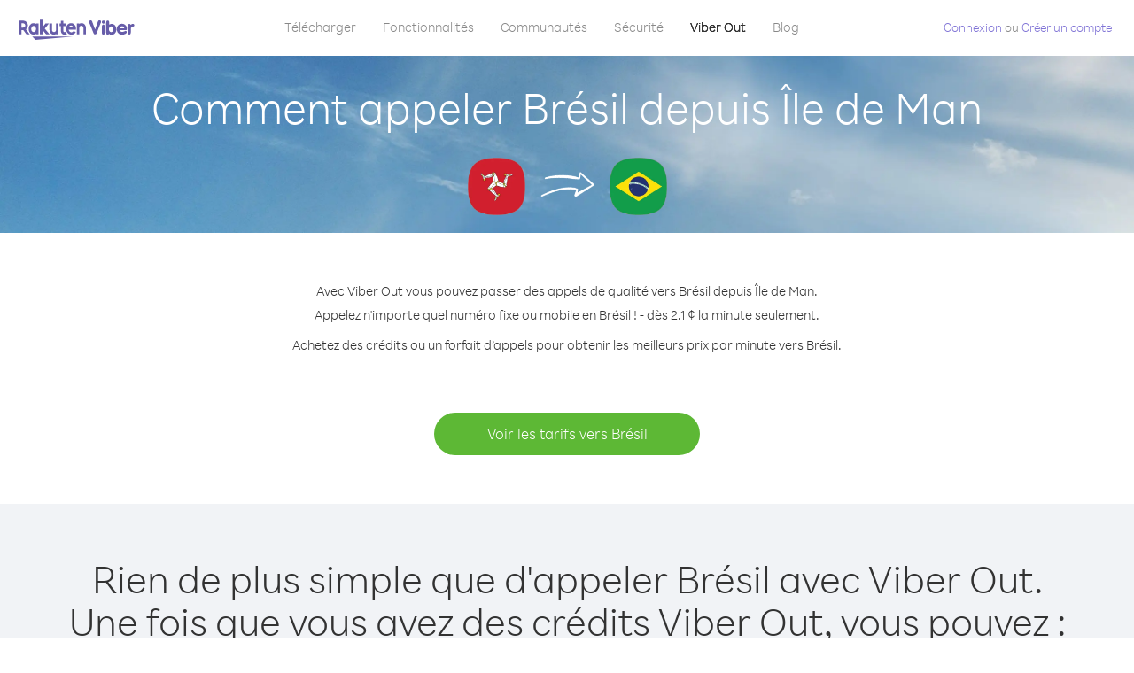

--- FILE ---
content_type: text/html; charset=UTF-8
request_url: https://account.viber.com/fr/how-to-call-brazil?from=isle-of-man
body_size: 2287
content:
<!DOCTYPE html>
<html lang="fr">
    <head>
        <title>Comment appeler Brésil depuis Île de Man | Viber Out</title>
        <meta name="keywords" content="Application d&#039;appel, prix réduits, appels économiques, appels à l&#039;étranger, appels internationaux" />
        <meta name="description" content="Apprenez comment appeler Brésil depuis Île de Man avec Viber. Appelez vos amis et votre famille sur tout téléphone fixe ou mobile avec Viber : inscrivez-vous dès maintenant sur Viber.com" />
        <meta http-equiv="Content-Type" content="text/html; charset=UTF-8" />
        <meta name="viewport" content="width=device-width, initial-scale=1, minimum-scale=1, maximum-scale=1, user-scalable=no" />
        <meta name="format-detection" content="telephone=no" />
        <meta name="msapplication-tap-highlight" content="no" />
        <link rel="icon" type="image/x-icon" href="/favicon.ico">
        <link rel="apple-touch-icon" href="/img/apple-touch-icon/touch-icon-iphone.png" />
        <link rel="apple-touch-icon" sizes="72x72" href="/img/apple-touch-icon/touch-icon-ipad.png" />
        <link rel="apple-touch-icon" sizes="114x114" href="/img/apple-touch-icon/touch-icon-iphone-retina.png" />
        <link rel="apple-touch-icon" sizes="144x144" href="/img/apple-touch-icon/touch-icon-ipad-retina.png" />
            <meta property="og:title" content="Comment appeler Brésil depuis Île de Man | Viber Out" />
    <meta property="og:description" content="Apprenez comment appeler Brésil depuis Île de Man avec Viber. Appelez vos amis et votre famille sur tout téléphone fixe ou mobile avec Viber : inscrivez-vous dès maintenant sur Viber.com" />
    <meta property="og:url" content="https://account.viber.com/how-to-call-brazil?from=isle-of-man" />
    <meta property="og:image" content="https://account.viber.com/img/splash.jpg" />

    <link rel="alternate" href="https://account.viber.com/how-to-call-brazil?from=isle-of-man" hreflang="x-default" />
<link rel="alternate" href="https://account.viber.com/ar/how-to-call-brazil?from=isle-of-man" hreflang="ar" />
<link rel="alternate" href="https://account.viber.com/en/how-to-call-brazil?from=isle-of-man" hreflang="en" />
<link rel="alternate" href="https://account.viber.com/ja/how-to-call-brazil?from=isle-of-man" hreflang="ja" />
<link rel="alternate" href="https://account.viber.com/es/how-to-call-brazil?from=isle-of-man" hreflang="es" />
<link rel="alternate" href="https://account.viber.com/it/how-to-call-brazil?from=isle-of-man" hreflang="it" />
<link rel="alternate" href="https://account.viber.com/zh/how-to-call-brazil?from=isle-of-man" hreflang="zh" />
<link rel="alternate" href="https://account.viber.com/fr/how-to-call-brazil?from=isle-of-man" hreflang="fr" />
<link rel="alternate" href="https://account.viber.com/de/how-to-call-brazil?from=isle-of-man" hreflang="de" />
<link rel="alternate" href="https://account.viber.com/hu/how-to-call-brazil?from=isle-of-man" hreflang="hu" />
<link rel="alternate" href="https://account.viber.com/pt/how-to-call-brazil?from=isle-of-man" hreflang="pt" />
<link rel="alternate" href="https://account.viber.com/ru/how-to-call-brazil?from=isle-of-man" hreflang="ru" />
<link rel="alternate" href="https://account.viber.com/be/how-to-call-brazil?from=isle-of-man" hreflang="be" />
<link rel="alternate" href="https://account.viber.com/th/how-to-call-brazil?from=isle-of-man" hreflang="th" />
<link rel="alternate" href="https://account.viber.com/vi/how-to-call-brazil?from=isle-of-man" hreflang="vi" />
<link rel="alternate" href="https://account.viber.com/pl/how-to-call-brazil?from=isle-of-man" hreflang="pl" />
<link rel="alternate" href="https://account.viber.com/ro/how-to-call-brazil?from=isle-of-man" hreflang="ro" />
<link rel="alternate" href="https://account.viber.com/uk/how-to-call-brazil?from=isle-of-man" hreflang="uk" />
<link rel="alternate" href="https://account.viber.com/cs/how-to-call-brazil?from=isle-of-man" hreflang="cs" />
<link rel="alternate" href="https://account.viber.com/el/how-to-call-brazil?from=isle-of-man" hreflang="el" />
<link rel="alternate" href="https://account.viber.com/hr/how-to-call-brazil?from=isle-of-man" hreflang="hr" />
<link rel="alternate" href="https://account.viber.com/bg/how-to-call-brazil?from=isle-of-man" hreflang="bg" />
<link rel="alternate" href="https://account.viber.com/no/how-to-call-brazil?from=isle-of-man" hreflang="no" />
<link rel="alternate" href="https://account.viber.com/sv/how-to-call-brazil?from=isle-of-man" hreflang="sv" />
<link rel="alternate" href="https://account.viber.com/my/how-to-call-brazil?from=isle-of-man" hreflang="my" />
<link rel="alternate" href="https://account.viber.com/id/how-to-call-brazil?from=isle-of-man" hreflang="id" />


        <!--[if lte IE 9]>
        <script type="text/javascript">
            window.location.replace('/browser-update/');
        </script>
        <![endif]-->
        <script type="text/javascript">
            if (navigator.userAgent.match('MSIE 10.0;')) {
                window.location.replace('/browser-update/');
            }
        </script>

    
<!-- Google Tag Manager -->
<script>(function(w,d,s,l,i){w[l]=w[l]||[];w[l].push({'gtm.start':
            new Date().getTime(),event:'gtm.js'});var f=d.getElementsByTagName(s)[0],
            j=d.createElement(s),dl=l!='dataLayer'?'&l='+l:'';j.async=true;j.src=
            'https://www.googletagmanager.com/gtm.js?id='+i+dl;f.parentNode.insertBefore(j,f);
    })(window,document,'script','dataLayer','GTM-5HCVGTP');</script>
<!-- End Google Tag Manager -->

    
    <link href="https://fonts.googleapis.com/css?family=Roboto:100,300,400,700&amp;subset=cyrillic,greek,vietnamese" rel="stylesheet">
    </head>
    <body class="">
        <noscript id="noscript">Pour bénéficier encore mieux de Viber.com, activez JavaScript.</noscript>

        <div id="page"></div>
        
<script>
    window.SERVER_VARIABLES = {"country_destination":{"code":"BR","prefix":"55","additional_prefixes":[],"vat":0,"excluding_vat":false,"name":"Br\u00e9sil"},"country_origin":{"code":"IM","prefix":"44","additional_prefixes":[],"vat":0,"excluding_vat":false,"name":"\u00cele de Man"},"destination_rate":"2.1 \u00a2","country_page_url":"\/fr\/call-brazil","env":"prod","languages":[{"code":"ar","name":"\u0627\u0644\u0644\u063a\u0629 \u0627\u0644\u0639\u0631\u0628\u064a\u0629","is_active":true,"is_active_client":true},{"code":"en","name":"English","is_active":true,"is_active_client":true},{"code":"ja","name":"\u65e5\u672c\u8a9e","is_active":true,"is_active_client":true},{"code":"es","name":"Espa\u00f1ol","is_active":true,"is_active_client":true},{"code":"it","name":"Italiano","is_active":true,"is_active_client":true},{"code":"zh","name":"\u7b80\u4f53\u4e2d\u6587","is_active":true,"is_active_client":true},{"code":"fr","name":"Fran\u00e7ais","is_active":true,"is_active_client":true},{"code":"de","name":"Deutsch","is_active":true,"is_active_client":true},{"code":"hu","name":"Magyar","is_active":true,"is_active_client":true},{"code":"pt","name":"Portugu\u00eas","is_active":true,"is_active_client":true},{"code":"ru","name":"\u0420\u0443\u0441\u0441\u043a\u0438\u0439","is_active":true,"is_active_client":true},{"code":"be","name":"\u0411\u0435\u043b\u0430\u0440\u0443\u0441\u043a\u0430\u044f","is_active":true,"is_active_client":true},{"code":"th","name":"\u0e20\u0e32\u0e29\u0e32\u0e44\u0e17\u0e22","is_active":true,"is_active_client":true},{"code":"vi","name":"Ti\u1ebfng Vi\u1ec7t","is_active":true,"is_active_client":true},{"code":"pl","name":"Polski","is_active":true,"is_active_client":true},{"code":"ro","name":"Rom\u00e2n\u0103","is_active":true,"is_active_client":true},{"code":"uk","name":"\u0423\u043a\u0440\u0430\u0457\u043d\u0441\u044c\u043a\u0430","is_active":true,"is_active_client":true},{"code":"cs","name":"\u010ce\u0161tina","is_active":true,"is_active_client":true},{"code":"el","name":"\u0395\u03bb\u03bb\u03b7\u03bd\u03b9\u03ba\u03ac","is_active":true,"is_active_client":true},{"code":"hr","name":"Hrvatski","is_active":true,"is_active_client":true},{"code":"bg","name":"\u0411\u044a\u043b\u0433\u0430\u0440\u0441\u043a\u0438","is_active":true,"is_active_client":true},{"code":"no","name":"Norsk","is_active":true,"is_active_client":true},{"code":"sv","name":"Svenska","is_active":true,"is_active_client":true},{"code":"my","name":"\u1019\u103c\u1014\u103a\u1019\u102c","is_active":true,"is_active_client":true},{"code":"id","name":"Bahasa Indonesia","is_active":true,"is_active_client":true}],"language":"fr","isClientLanguage":false,"isAuthenticated":false};
</script>

        
                    <link href="/dist/styles.495fce11622b6f2f03e6.css" media="screen" rel="stylesheet" type="text/css" />
        
            <script src="/dist/how-to-call.bundle.64825068fc4310f48587.js"></script>
    </body>
</html>
